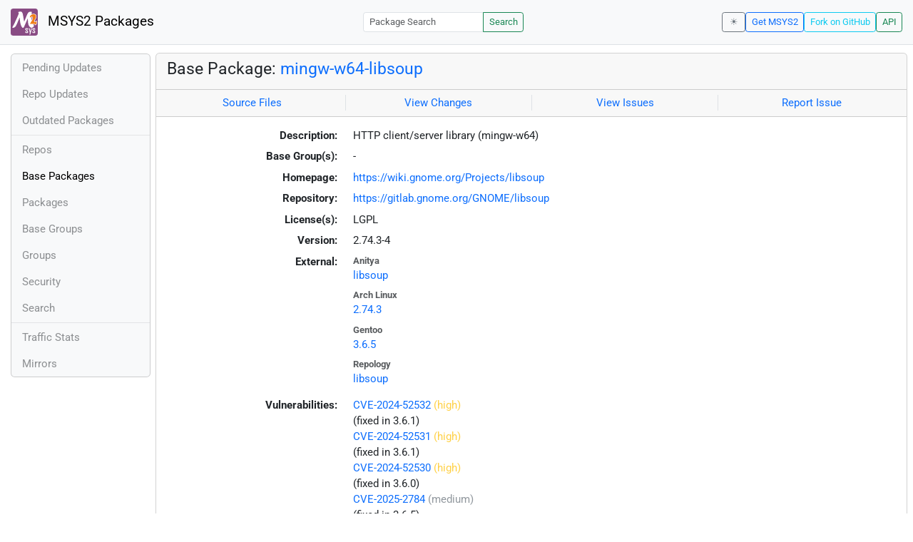

--- FILE ---
content_type: text/html; charset=utf-8
request_url: https://packages.msys2.org/base/mingw-w64-libsoup
body_size: 2419
content:
<!DOCTYPE html>
<html lang="en">
    <head>
        <meta charset="utf-8">
        <meta name="viewport" content="width=device-width, initial-scale=1, shrink-to-fit=no">

        <script src="https://packages.msys2.org/static/theme.js"></script>
        <script type="module" src="https://packages.msys2.org/static/index.js"></script>
        <link rel="preload" href="https://packages.msys2.org/static/fonts/roboto-latin-400-normal.woff2" as="font" type="font/woff2" crossorigin>
        <link rel="preload" href="https://packages.msys2.org/static/fonts/roboto-latin-700-normal.woff2" as="font" type="font/woff2" crossorigin>
        <link rel="shortcut icon" href="https://packages.msys2.org/static/images/favicon.ico"/>
        <link rel="stylesheet" href="https://packages.msys2.org/static/index.css">

        <title>Base Package: mingw-w64-libsoup - MSYS2 Packages</title>
    </head>
    <body>
    <nav class="navbar navbar-expand-md navbar-light fixed-top bg-body-tertiary">
      <a class="navbar-brand" href="https://packages.msys2.org/" style="line-height: 2em">
          <img src="https://packages.msys2.org/static/images/logo.svg" style="width:2em;height:2em;margin-right:0.5em;border-radius:.25rem" class="d-inline-block align-top" alt="MSYS2"> MSYS2 Packages
      </a>
      <button class="navbar-toggler" type="button" data-bs-toggle="collapse" data-bs-target="#navbarCollapse" aria-controls="navbarCollapse" aria-expanded="false" aria-label="Toggle navigation">
        <span class="navbar-toggler-icon"></span>
      </button>
      <div class="collapse navbar-collapse" id="navbarCollapse">
        
        <form class="ms-auto input-group input-group-sm" style="width: auto" action="https://packages.msys2.org/search" method="get">
            <input class="form-control" type="search" name="q" placeholder="Package Search" aria-label="Package Search">
            <button class="btn btn-outline-success" type="submit">Search</button>
        </form>
        
        <div class="d-block d-md-none">
          <ul class="navbar-nav me-auto">
            <li class="nav-item">
    <a class="nav-link " href="https://packages.msys2.org/queue">Pending Updates</a>
</li>
<li class="nav-item">
    <a class="nav-link " href="https://packages.msys2.org/updates">Repo Updates</a>
</li>
<li class="nav-item">
    <a class="nav-link " href="https://packages.msys2.org/outofdate">Outdated Packages</a>
</li>
<hr>
<li class="nav-item">
    <a class="nav-link " href="https://packages.msys2.org/repos">Repos</a>
</li>
<li class="nav-item">
    <a class="nav-link active" href="https://packages.msys2.org/base">Base Packages</a>
</li>
<li class="nav-item">
    <a class="nav-link " href="https://packages.msys2.org/packages/">Packages</a>
  </li>
<li class="nav-item">
    <a class="nav-link " href="https://packages.msys2.org/basegroups/">Base Groups</a>
</li>
<li class="nav-item">
  <a class="nav-link " href="https://packages.msys2.org/groups/">Groups</a>
</li>
<li class="nav-item">
    <a class="nav-link " href="https://packages.msys2.org/security">Security</a>
  </li>
<li class="nav-item">
  <a class="nav-link " href="https://packages.msys2.org/search">Search</a>
</li>
<hr>
<li class="nav-item">
    <a class="nav-link " href="https://packages.msys2.org/stats">Traffic Stats</a>
</li>
<li class="nav-item">
    <a class="nav-link " href="https://packages.msys2.org/mirrors">Mirrors</a>
</li>
          </ul>
        </div>
        <div class="ms-auto navbar-buttons">
            <input type="checkbox" class="btn-check" id="dark-mode-check" autocomplete="off">
            <label class="btn btn-sm btn-outline-secondary" for="dark-mode-check" id="dark-mode-label"></label>
          <a href="https://www.msys2.org" class="btn btn-sm btn-outline-primary ml-auto">Get MSYS2</a>
          <a href="https://github.com/msys2/msys2-web" class="btn btn-sm
          btn-outline-info">Fork on GitHub</a>
          <a href="https://packages.msys2.org/api/" class="btn btn-sm btn-outline-success">API</a>
        </div>
      </div>
    </nav>

<div class="container-xl">
<div class="container-fluid p-0 p-md-2">
  <div class="row">
        <div class="col-md-2 p-0 px-2 text-center text-md-start d-none d-md-block">
            <div class="sticky-top bg-body-tertiary card overflow-hidden">
             <ul class="nav flex-column">
                <li class="nav-item">
    <a class="nav-link " href="https://packages.msys2.org/queue">Pending Updates</a>
</li>
<li class="nav-item">
    <a class="nav-link " href="https://packages.msys2.org/updates">Repo Updates</a>
</li>
<li class="nav-item">
    <a class="nav-link " href="https://packages.msys2.org/outofdate">Outdated Packages</a>
</li>
<hr>
<li class="nav-item">
    <a class="nav-link " href="https://packages.msys2.org/repos">Repos</a>
</li>
<li class="nav-item">
    <a class="nav-link active" href="https://packages.msys2.org/base">Base Packages</a>
</li>
<li class="nav-item">
    <a class="nav-link " href="https://packages.msys2.org/packages/">Packages</a>
  </li>
<li class="nav-item">
    <a class="nav-link " href="https://packages.msys2.org/basegroups/">Base Groups</a>
</li>
<li class="nav-item">
  <a class="nav-link " href="https://packages.msys2.org/groups/">Groups</a>
</li>
<li class="nav-item">
    <a class="nav-link " href="https://packages.msys2.org/security">Security</a>
  </li>
<li class="nav-item">
  <a class="nav-link " href="https://packages.msys2.org/search">Search</a>
</li>
<hr>
<li class="nav-item">
    <a class="nav-link " href="https://packages.msys2.org/stats">Traffic Stats</a>
</li>
<li class="nav-item">
    <a class="nav-link " href="https://packages.msys2.org/mirrors">Mirrors</a>
</li>
            </ul>
            </div>
        </div>
        <div class="col-md-10 p-0" id="main">




<div class="card mb-3">
  <div class="card-header">
    <h4 class="card-title">Base Package: <a href="mingw-w64-libsoup">mingw-w64-libsoup</a></h4>
  </div>
  <div class="card-header text-muted">
    <div class="row">
        <div class="col-sm border-end text-center">
            <a href="https://github.com/msys2/MINGW-packages/tree/master/mingw-w64-libsoup" class="card-link">Source Files</a>
        </div>
        <div class="col-sm border-end text-center">
            <a href="https://github.com/msys2/MINGW-packages/commits/master/mingw-w64-libsoup" class="card-link">View Changes</a>
        </div>
        <div class="col-sm border-end text-center">
            <a href="https://github.com/msys2/MINGW-packages/issues?q=is%3Aissue+is%3Aopen+libsoup" class="card-link">View Issues</a>
        </div>
        <div class="col-sm text-center">
            <a href="https://github.com/msys2/MINGW-packages/issues/new?template=bug_report.yml&amp;title=%5Blibsoup%5D+" class="card-link">Report Issue</a>
        </div>
    </div>
  </div>
  <div class="card-body overflow-auto">

    

    <dl class="row">
      <dt class="col-sm-3 text-sm-end">Description:</dt>
      <dd class="col-sm-9">
        HTTP client/server library (mingw-w64)
      </dd>

      <dt class="col-sm-3 text-sm-end">Base Group(s):</dt>
      <dd class="col-sm-9">
        
        -
        
      </dd>

      
      <dt class="col-sm-3 text-sm-end">Homepage:</dt>
      <dd class="col-sm-9">
        <a href="https://wiki.gnome.org/Projects/libsoup">https://wiki.gnome.org/Projects/libsoup</a>
      </dd>
      
      <dt class="col-sm-3 text-sm-end">Repository:</dt>
      <dd class="col-sm-9">
        <a href="https://gitlab.gnome.org/GNOME/libsoup">https://gitlab.gnome.org/GNOME/libsoup</a>
      </dd>
      

      <dt class="col-sm-3 text-sm-end">License(s):</dt>
      <dd class="col-sm-9">
        
        LGPL
        
      </dd>

      <dt class="col-sm-3 text-sm-end">Version:</dt>
      <dd class="col-sm-9">2.74.3-4</dd>

      <dt class="col-sm-3 text-sm-end mb-2">External:</dt>
      <dd class="col-sm-9">
        <dl class="row mb-0">
        
          <dt class="text-muted small">Anitya</dt>
          <dd>
            <a href="https://release-monitoring.org/project/libsoup">libsoup</a>
            
          </dd>
        
          <dt class="text-muted small">Arch Linux</dt>
          <dd>
            <a href="https://archlinux.org/packages/extra/x86_64/libsoup/">2.74.3</a>
            
          </dd>
        
          <dt class="text-muted small">Gentoo</dt>
          <dd>
            <a href="https://packages.gentoo.org/packages/net-libs/libsoup">3.6.5</a>
            
          </dd>
        
          <dt class="text-muted small">Repology</dt>
          <dd>
            <a href="https://repology.org/tools/project-by?repo=msys2_mingw&amp;name_type=srcname&amp;target_page=project_versions&amp;name=mingw-w64-libsoup">libsoup</a>
            
          </dd>
        
        </dl>
      </dd>

      <dt class="col-sm-3 text-sm-end">Vulnerabilities:</dt>
      <dd class="col-sm-9">
        
        
    <ul class="list-unstyled">
        
        <li >
            <a href="https://nvd.nist.gov/vuln/detail/CVE-2024-52532">CVE-2024-52532</a>
            <span class="opacity-75 text-warning">(high)</span>
            
            <br><span>(fixed in 3.6.1)</span>
            
        </li>
        
        <li >
            <a href="https://nvd.nist.gov/vuln/detail/CVE-2024-52531">CVE-2024-52531</a>
            <span class="opacity-75 text-warning">(high)</span>
            
            <br><span>(fixed in 3.6.1)</span>
            
        </li>
        
        <li >
            <a href="https://nvd.nist.gov/vuln/detail/CVE-2024-52530">CVE-2024-52530</a>
            <span class="opacity-75 text-warning">(high)</span>
            
            <br><span>(fixed in 3.6.0)</span>
            
        </li>
        
        <li >
            <a href="https://nvd.nist.gov/vuln/detail/CVE-2025-2784">CVE-2025-2784</a>
            <span class="opacity-75 text-secondary">(medium)</span>
            
            <br><span>(fixed in 3.6.5)</span>
            
        </li>
        
    </ul>

        
      </dd>

      <dt class="col-sm-3 text-sm-end"></dt>
      <dd class="col-sm-9"><hr></dd>

      <dt class="col-sm-3 text-sm-end mb-2">Binary Packages:</dt>
      <dd class="col-sm-9">
        <dl class="row mb-0">
        
          <dt class="text-muted small">ucrt64</dt>
          <dd>
            <ul class="list-unstyled mb-0">
            
              <li><a href="https://packages.msys2.org/packages/mingw-w64-ucrt-x86_64-libsoup">mingw-w64-ucrt-x86_64-libsoup</a></li>
            
            </ul>
          </dd>
        
          <dt class="text-muted small">clang64</dt>
          <dd>
            <ul class="list-unstyled mb-0">
            
              <li><a href="https://packages.msys2.org/packages/mingw-w64-clang-x86_64-libsoup">mingw-w64-clang-x86_64-libsoup</a></li>
            
            </ul>
          </dd>
        
          <dt class="text-muted small">clangarm64</dt>
          <dd>
            <ul class="list-unstyled mb-0">
            
              <li><a href="https://packages.msys2.org/packages/mingw-w64-clang-aarch64-libsoup">mingw-w64-clang-aarch64-libsoup</a></li>
            
            </ul>
          </dd>
        
          <dt class="text-muted small">mingw64</dt>
          <dd>
            <ul class="list-unstyled mb-0">
            
              <li><a href="https://packages.msys2.org/packages/mingw-w64-x86_64-libsoup">mingw-w64-x86_64-libsoup</a></li>
            
            </ul>
          </dd>
        
        </dl>
      </dd>
    </dl>
  </div>
</div>



        </div>
  </div>
</div>
<div>
    <small class="text-muted">
        Last Update: 2026-01-22 05:32:34
        [<a href="#" id="refresh-link" title="Request the backend to fetch new data from external sources">Request update</a>]
    </small>
</div>
</div>

    </body>

    <script type="module">
        let button = document.getElementById('refresh-link');
        button.addEventListener('click', (event) => {
          fetch('/api/trigger_update', {method: 'POST'});
          event.preventDefault();
        });
    </script>
</html>